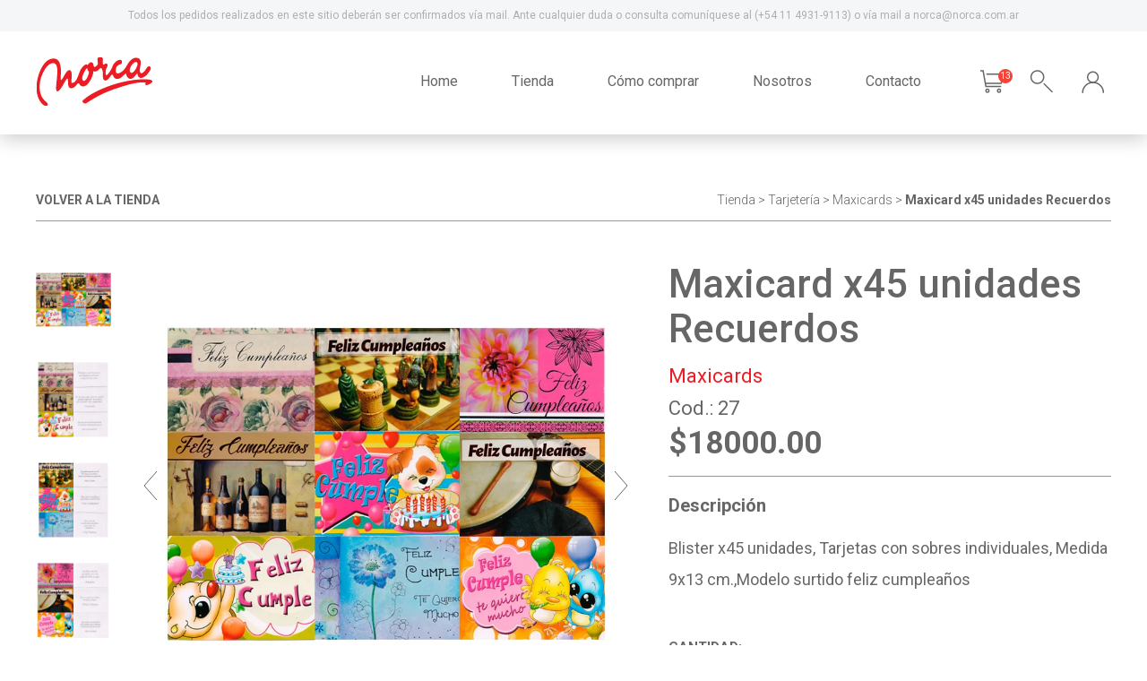

--- FILE ---
content_type: text/html; charset=UTF-8
request_url: https://norca.com.ar/?page=detalle&subpage=tarjeteria&subpage2=maxicards&id=maxicardrecuerdos
body_size: 6112
content:

<!doctype html>
<html>
<head>
<title>Norca</title>
<meta http-equiv="Content-Type" content="text/html; charset=utf-8">
<meta name="viewport" content="width=device-width, initial-scale=1.0">
<META NAME="DESCRIPTION" CONTENT="">
<META NAME="keywords" CONTENT="">
<META name="robots" content="ALL">
<META name="rating" content="General">
<META name="revisit-after" content="1 days">
<META name="language" content="ES">
<META name="distribution" content="Global">
<link rel="shortcut icon" type="image/ico" href="im/favicon.png" />
<style>
body {width: 100%; height: 100%; margin: auto; border:0; padding:0; font-weight: 400; background-color: #FFF; opacity: 0;}
div {position:relative; font-family: 'Roboto', sans-serif; color: #000; -webkit-box-sizing: border-box; -moz-box-sizing: border-box; box-sizing: border-box;}
input{position:relative; font-family: 'Roboto', sans-serif; -webkit-box-sizing: border-box; -moz-box-sizing: border-box; box-sizing: border-box; color: #666;}
textarea{position:relative; font-family: 'Roboto', sans-serif; -webkit-box-sizing: border-box; -moz-box-sizing: border-box; box-sizing: border-box; color: #666;}
select{position:relative; font-family: 'Roboto', sans-serif; -webkit-box-sizing: border-box; -moz-box-sizing: border-box; box-sizing: border-box; color: #666;}
a{text-decoration: none; -webkit-box-sizing: border-box; -moz-box-sizing: border-box; box-sizing: border-box;}
a,img{border: 0px; padding: 0; margin: 0;}
p{border: 0px;}
alt{font-family: 'Roboto', sans-serif; color: #000; font-size: 14px}

#header-top{position: fixed; width: 100%; height: 35px; top: 0; left: 0; background-color: #f5f6f7; font-size: 12px; line-height: 35px; font-weight: 400; color: #b0aeae; text-align: center; z-index: 999999;}
#header_bg{position: fixed; width: 100%; height: 115px; top: 35px; left: 0; background-color: #FFF; box-shadow: 0 5px 20px #000; z-index: 999997; opacity: 0.2;  transition: all 0.3s;}
#header{position: fixed; width: 100%; height: 115px; top: 35px; left: 0; background-color: #FFF; z-index: 999998; transition: all 0.3s;}
#header .contenido{display: block; width: 100%; max-width: 1295px; margin: auto;}
#header .contenido .norca{display: block; float: left; margin: 28px 0 0 0; transition: all 0.3s;}
#header .contenido .main-menu{display: block; float: right; margin: 36px 0 0 0; list-style-type: none; padding: 0; transition: all 0.3s;}
#header .contenido .main-menu li{position: relative; display: inline-block; float: left;}
#header .contenido .main-menu li a{line-height: 40px; color: #666; padding-right: 60px; transition: all 0.5s;}
#header .contenido .main-menu li a:hover{color: #ec1c24;}
#header .contenido .main-menu li .iconos1{padding-right: 16px; cursor: pointer;}
#header .contenido .main-menu li .iconos2{padding-right: 0; cursor: pointer;}

#main{display: block; width: 100%; max-width: 1295px; margin: 150px auto 0 auto;}
#slider{display: inline-block; width: 100%; height: 550px; background-color: #e5736b;}
#slider .slider_modulo{display: inline-block; float: right; width: 880px; height: 550px;}
#slider .slider_modulo .slide-full{display: inline-block; width: 100%; height: 550px; background-size: cover; background-position: center; background-repeat: no-repeat;}
#slider .tx_modulo{display: inline-block; float: left; width: calc(100% - 880px); padding: 120px 50px 0 50px;}
#slider .tx_modulo .titulo{font-size: 32px; font-weight: 500; color: #FFF; line-height: 36px;}
#slider .tx_modulo .tx{font-size: 22px; font-weight: 300; color: #FFF; line-height: 24px;}
</style>

</head>
<body>
	<div id="menu-mobile">
		<div class="btn-mobile-close" onclick="mainMenu()"></div>
		<ul>
			<li><a href="index.php">Home</a></li>
			<li><a href="?page=tienda">Tienda</a></li>
			<li><a href="?page=como-comprar">Cómo comprar</a></li>
			<li><a href="?page=nosotros">Nosotros</a></li>
			<li><a href="?page=contacto">Contacto</a></li>
		</ul>
		<div class="base-line"></div>
	</div>
	<div id="bg_menu-mobile"></div>
	<div id="bg_popup_carro">
		<div class="popup"></div>
	</div>
	<div id="bg_buscador">
		<div class="contenido">
			<img src="im/buscador-btn-cerrar.svg" alt="cerrar" class="btn-cerrar" onClick="openBuscador()">
		</div>
		<div class="buscador">
			<form method="get">
				<input type="hidden" name="page" value="buscar">
				<input type="text" name="subpage" placeholder="¿Qué estás buscando?">
				<input type="submit">
			</form>
		</div>
	</div>

	<div id="bg_producto">
		<div id="popup-producto">
			<img src="im/home-icon1.svg" alt=""><br>
			Añadimos tu producto al carro de compras<br>
			<a href="?page=tienda&subpage=tarjeteria&subpage2=maxicards" class="btn-seguir">SEGUIR COMPRANDO</a>
			<a href="?page=checkout" class="btn-carro">IR AL CARRO</a>
			<img src="im/btn-popup-cerrar.svg" alt="" class="btn-cerrar" onClick="cierraPopupCarro()">
		</div>
	</div>

	<div id="header-top">Todos los pedidos realizados en este sitio deberán ser confirmados vía mail. Ante cualquier duda o consulta comuníquese al (+54 11 4931-9113) o vía mail a norca@norca.com.ar</div>
	<div id="header_bg"></div>
	<div id="header">
		<div class="contenido">
			<div class="btn-menu-mobile" onclick="mainMenu()"></div>
			<a href="index.php"><img src="im/norca.svg" alt="Norca" class="norca"></a>
			<ul class="main-menu">
				<li><a href="index.php">Home</a></li>
				<li><a href="?page=tienda">Tienda</a></li>
				<li><a href="?page=como-comprar">Cómo comprar</a></li>
				<li><a href="?page=nosotros">Nosotros</a></li>
				<li><a href="?page=contacto">Contacto</a></li>
				<li><a href="?page=checkout" class="iconos1"><img src="im/home-header-icon1.svg" alt=""></a><div class="globo_carro" style="display: block;">13</div></li>
				<li><img src="im/home-header-icon2.svg" alt="" class="iconos1" onClick="openBuscador()"></li>
				<li><img src="im/home-header-icon3.svg" alt="" class="iconos2" onClick="openLogin()"></li>
			</ul>
							<div id="login_popup">
					<form method="post" action="includes/loginsearch.php">
						<div class="titulo">Ingresá para poder comprar</div>
						<p>Si no tenés un usuario hace <a href="?page=registro">click acá</a></p>
						<input type="email" name="login-email" placeholder="E-MAIL" required>
						<input type="password" name="login-password" placeholder="CONTRASEÑA" required>
						<p>Si no recordas tu contraseña hacé <a href="?page=recuperar-password">click acá</a></p>
						<input type="hidden" name="session_cliente" value="l02vmhk3f770rq104r0elkg716">
						<input type="submit" value="INGRESAR">
					</form>
				</div>
						<div class="btn-login-mobile" onClick="openLogin()"></div>
			<a href="?page=checkout" class="iconos1"><div class="btn-carro-mobile"><div class="globo_carro_mobile" style="display: block;">13</div></div></a>
			<div class="btn-busqueda-mobile" onClick="openBuscador()"></div>
		</div>
	</div>

	<div id="bg_popup" onClick="openLogin()"></div>

		<div id="detalle">
		<div class="encabezado">
			<a href="?page=tienda&subpage=tarjeteria&subpage2=maxicards" class="volver">VOLVER A LA TIENDA</a>
			<div class="nav"><a href="?page=tienda">Tienda</a> >
			<a href="?page=tienda&subpage=tarjeteria">Tarjetería</a>			</span>
			<a href="?page=tienda&subpage=tarjeteria&subpage2=maxicards"> > Maxicards</a>						 > <span>
			Maxicard x45 unidades Recuerdos</span></div>
		</div>
		<div class="producto">
			<div class="imagenes">
				<div class="thumbs">
					<div class="thumb">
<img class="thumb zoom-tiny-image" src="uploads/15566491321.jpg" onClick="swiper.slideTo(0, 1500, true);"/>
</div>
<div class="thumb">
<img class="thumb zoom-tiny-image" src="uploads/15566491322.jpg" onClick="swiper.slideTo(1, 1500, true);"/>
</div>
<div class="thumb">
<img class="thumb zoom-tiny-image" src="uploads/15566491323.jpg" onClick="swiper.slideTo(2, 1500, true);"/>
</div>
<div class="thumb">
<img class="thumb zoom-tiny-image" src="uploads/15566491324.jpg" onClick="swiper.slideTo(3, 1500, true);"/>
</div>
				</div>
				<div id="carousel-detalle">
					<div class="carousel_modulo">
						<div class="swiper-container slide-detalle">
							<div class="swiper-wrapper">
								<div class="swiper-slide"><a href="uploads/15566491321.jpg" class='cloud-zoom' id='zoom1' rel="position: 'inside' , showTitle: false, adjustX:0, adjustY:0"><img src="uploads/15566491321.jpg" width="100%" /></a></div><div class="swiper-slide"><a href="uploads/15566491322.jpg" class='cloud-zoom' id='zoom1' rel="position: 'inside' , showTitle: false, adjustX:0, adjustY:0"><img src="uploads/15566491322.jpg" width="100%" /></a></div><div class="swiper-slide"><a href="uploads/15566491323.jpg" class='cloud-zoom' id='zoom1' rel="position: 'inside' , showTitle: false, adjustX:0, adjustY:0"><img src="uploads/15566491323.jpg" width="100%" /></a></div><div class="swiper-slide"><a href="uploads/15566491324.jpg" class='cloud-zoom' id='zoom1' rel="position: 'inside' , showTitle: false, adjustX:0, adjustY:0"><img src="uploads/15566491324.jpg" width="100%" /></a></div>							</div>
						</div>
					</div>
					<img src="im/btn-detalle-prev.svg" class="swiper-button-prev btn-prev" alt="prev">
					<img src="im/btn-detalle-sig.svg" class="swiper-button-next btn-next" alt="sig">
				</div>

				<!--

				<div class="zoom-small-image imagen">
					<a href='uploads/15566491321.jpg' class='cloud-zoom' id='zoom1' rel="position: 'inside' , showTitle: false, adjustX:0, adjustY:0">
						<img src="uploads/15566491321.jpg" width="100%" />
					</a>
				</div>
				-->
			</div>
			<div class="info">
				<h1>Maxicard x45 unidades Recuerdos</h1>
				<a href="?page=tienda&subpage=tarjeteria&subpage2=maxicards" class="categoria">Maxicards</a><br>				<span class="codigo">Cod.: 27</span><br>
				<span class="precio">$18000.00</span>
				<div class="separador"></div>

				<div class="descripcion" data-aos="fade-in">
					<span class="titulo">Descripción</span>
					<p>Blister x45 unidades, Tarjetas con sobres individuales, Medida 9x13 cm.,Modelo surtido feliz cumpleaños</p>
				</div>
								<span class="titulo_campos">CANTIDAD:</span>
				<div class="cantidad">
					<span id="cantidad_tx">1</span>
					<img src="im/desplegable-flecha-arriba.svg" alt="" class="btn1" onClick="cantidadDetalle('suma')">
					<img src="im/desplegable-flecha-abajo.svg" alt="" class="btn2" onClick="cantidadDetalle('resta')">
				</div>
				<div class="guardar" onClick="agregarCarro()">AÑADIR AL CARRO</div>


			</div>

			<form id="producto_detalle" name="producto_detalle" method="post">
				<input type="hidden" name="id_cliente" id="id_cliente" value="">
				<input type="hidden" name="session_cliente" id="session_cliente" value="l02vmhk3f770rq104r0elkg716">
				<input type="hidden" name="id_producto" id="id_producto" value="406">
				<input type="hidden" name="modelo" id="modelo" value="">
				<input type="hidden" name="cantidad" id="cantidad" value="1">
				<input type="hidden" name="id_pedido" id="id_pedido" value="">
			</form>
		</div>
	</div>
	<div id="relacionados">
		<div class="titulo" data-aos="fade-in">Productos relacionados</div>
		<div class="listado" data-aos="fade-in">
			<div class="modulo">
<div class="img" style="background-image: url('uploads/15566476541.jpg');">
<a href="?page=detalle&subpage=&id=maxicardbichitos"><div class="overlay"></div></a>
</div>
<a href="?page=tienda&subpage=" class="categoria"></a>
<div class="producto"><a href="?page=detalle&subpage=&id=maxicardbichitos">Maxicard x45 unidades Bichitos</a></div>
<div class="precio"><a href="?page=detalle&subpage=&id=maxicardbichitos">
$18000.00</a></div>
</div>
<div class="modulo">
<div class="img" style="background-image: url('uploads/15566478161.jpg');">
<a href="?page=detalle&subpage=&id=maxicardcantare"><div class="overlay"></div></a>
</div>
<a href="?page=tienda&subpage=" class="categoria"></a>
<div class="producto"><a href="?page=detalle&subpage=&id=maxicardcantare">Maxicard x45 unidades Cantare</a></div>
<div class="precio"><a href="?page=detalle&subpage=&id=maxicardcantare">
$18000.00</a></div>
</div>
<div class="modulo">
<div class="img" style="background-image: url('uploads/15566479411.jpg');">
<a href="?page=detalle&subpage=&id=maxicardkoala"><div class="overlay"></div></a>
</div>
<a href="?page=tienda&subpage=" class="categoria"></a>
<div class="producto"><a href="?page=detalle&subpage=&id=maxicardkoala">Maxicard x45 unidades Koala</a></div>
<div class="precio"><a href="?page=detalle&subpage=&id=maxicardkoala">
$18000.00</a></div>
</div>
<div class="modulo">
<div class="img" style="background-image: url('uploads/16947234711.jpg');">
<a href="?page=detalle&subpage=&id=maxicardx45lacasamadre"><div class="overlay"></div></a>
</div>
<a href="?page=tienda&subpage=" class="categoria"></a>
<div class="producto"><a href="?page=detalle&subpage=&id=maxicardx45lacasamadre">Maxicard x45 unidades La Casa</a></div>
<div class="precio"><a href="?page=detalle&subpage=&id=maxicardx45lacasamadre">
$18000.00</a></div>
</div>
<div class="modulo">
<div class="img" style="background-image: url('uploads/15726179031.jpg');">
<a href="?page=detalle&subpage=&id=tarjetapoemas12a006poemas"><div class="overlay"></div></a>
</div>
<a href="?page=tienda&subpage=" class="categoria"></a>
<div class="producto"><a href="?page=detalle&subpage=&id=tarjetapoemas12a006poemas">Tarjeta Poemas 12 A006</a></div>
<div class="precio"><a href="?page=detalle&subpage=&id=tarjetapoemas12a006poemas">
$1200.00</a></div>
</div>
			<div class="btn-row">
				<a href="?page=tienda"><div class="btn-vermas">VER MÁS</div></a>
			</div>
		</div>
		<div id="carousel-relacionados">

				<div class="swiper-container slide-relacionados">
					<div class="swiper-wrapper">

						<div class="carousel_modulo swiper-slide">
<div class="carousel-full">
<div class="img" style="background-image: url('uploads/15566476541.jpg');">
<a href="?page=detalle&subpage=&id=maxicardbichitos"><div class="overlay"></div></a>
<div class="info">
<a href="?page=tienda&subpage=" class="carousel-categoria"></a>
<a href="?page=detalle&subpage=&id=maxicardbichitos" class="carousel-producto">Maxicard x45 unidades Bichitos</a><br>
<a href="?page=detalle&subpage=&id=maxicardbichitos" class="carousel-precio">
$18000.00</a>
</div>
</div>
</div>
</div>
<div class="carousel_modulo swiper-slide">
<div class="carousel-full">
<div class="img" style="background-image: url('uploads/15566478161.jpg');">
<a href="?page=detalle&subpage=&id=maxicardcantare"><div class="overlay"></div></a>
<div class="info">
<a href="?page=tienda&subpage=" class="carousel-categoria"></a>
<a href="?page=detalle&subpage=&id=maxicardcantare" class="carousel-producto">Maxicard x45 unidades Cantare</a><br>
<a href="?page=detalle&subpage=&id=maxicardcantare" class="carousel-precio">
$18000.00</a>
</div>
</div>
</div>
</div>
<div class="carousel_modulo swiper-slide">
<div class="carousel-full">
<div class="img" style="background-image: url('uploads/15566479411.jpg');">
<a href="?page=detalle&subpage=&id=maxicardkoala"><div class="overlay"></div></a>
<div class="info">
<a href="?page=tienda&subpage=" class="carousel-categoria"></a>
<a href="?page=detalle&subpage=&id=maxicardkoala" class="carousel-producto">Maxicard x45 unidades Koala</a><br>
<a href="?page=detalle&subpage=&id=maxicardkoala" class="carousel-precio">
$18000.00</a>
</div>
</div>
</div>
</div>
<div class="carousel_modulo swiper-slide">
<div class="carousel-full">
<div class="img" style="background-image: url('uploads/15724495411.jpg');">
<a href="?page=detalle&subpage=&id=tarjetacolorida014cumpleaños"><div class="overlay"></div></a>
<div class="info">
<a href="?page=tienda&subpage=" class="carousel-categoria"></a>
<a href="?page=detalle&subpage=&id=tarjetacolorida014cumpleaños" class="carousel-producto">Tarjeta Colorida 014 Cumpleaños </a><br>
<a href="?page=detalle&subpage=&id=tarjetacolorida014cumpleaños" class="carousel-precio">
$1200.00</a>
</div>
</div>
</div>
</div>
<div class="carousel_modulo swiper-slide">
<div class="carousel-full">
<div class="img" style="background-image: url('uploads/15595869601.jpg');">
<a href="?page=detalle&subpage=&id=minipersonales240hombrecontexto"><div class="overlay"></div></a>
<div class="info">
<a href="?page=tienda&subpage=" class="carousel-categoria"></a>
<a href="?page=detalle&subpage=&id=minipersonales240hombrecontexto" class="carousel-producto">Minipersonales x240 unidades Hombre con texto</a><br>
<a href="?page=detalle&subpage=&id=minipersonales240hombrecontexto" class="carousel-precio">
$3600.00</a>
</div>
</div>
</div>
</div>
					</div>
				</div>

			<div class="swiper-pagination relacionados-pagination"></div>
		</div>
	</div>

	<div id="footer" data-aos="fade-in">
		<div class="contenido">
			<div class="columna">
				<img src="im/norca_footer.svg" alt="norca" class="norca">
			</div>
						<div class="columna footer-menu1"><ul>
	<li><a href="?page=tienda" target="_self">Tienda</a></li>
	<li><a href="?page=como-comprar" target="_self">C&oacute;mo comprar</a></li>
	<li><a href="?page=nosotros" target="_self">Nosotros</a></li>
	<li><a href="?page=contacto" target="_self">Contacto</a></li>
	<li><a href="?page=terminos-y-condiciones" target="_self">T&eacute;rminos y condiciones</a></li>
</ul>
</div>
			<div class="columna footer-menu2"><ul>
	<li><a href="http://u228269930.hostingerapp.com/index.php?page=tienda&amp;subpage=tarjeteria" target="_self">Tarjeter&iacute;a</a></li>
	<li><a href="http://u228269930.hostingerapp.com/index.php?page=tienda&amp;subpage=articulos-escolares" target="_self">Art&iacute;culos escolares</a></li>
	<li><a href="http://u228269930.hostingerapp.com/index.php?page=tienda&amp;subpage=fechas-especiales" target="_self">Fechas especiales</a></li>
	<li><a href="http://u228269930.hostingerapp.com/index.php?page=tienda&amp;subpage=libreria" target="_self">Librer&iacute;a</a></li>
	<li><a href="http://u228269930.hostingerapp.com/index.php?page=tienda&amp;subpage=regaleria" target="_self">Regaler&iacute;a</a></li>
</ul>
</div>
			<div class="columna"><ul>
	<li>M&eacute;xico 3230, CABA, Argentina</li>
	<li>Tel: (+54 11) 4931-9113<br />
	Internos 301-302-303</li>
	<li>WhatsApp:(+54 11)&nbsp;5042-4955</li>
	<li>Tel./ Fax: Interno 302</li>
	<li><a href="mailto:norca@norca.com.ar">norca@norca.com.ar</a></li>
</ul>
</div>
		</div>
	</div>
	<div id="copy">2026 NORCA SRL - Todos los derechos reservados - Diseñado por Rooster | Obliqua</div>
	<script src="https://cdn.rawgit.com/michalsnik/aos/2.1.1/dist/aos.js"></script>
	<script>
	  AOS.init({
		duration: 600,
	  });
	</script>
</body>
<link href="https://fonts.googleapis.com/css?family=Roboto:300,400,500,700" rel="stylesheet">
<link href="includes/style_11102019.css" rel="stylesheet" type="text/css">
<script src="includes/jquery-1.7.1.min.js"></script>
<script src="includes/functions_09102019.js"></script>
<link rel="stylesheet" href="swiper/dist/css/swiper.css">
<script src="swiper/dist/js/swiper.min.js"></script>
<script type="text/javascript" src="includes/jquery.livequery.min.js"></script>
<script type="text/javascript" src="includes/cloud-zoom.1.0.2.min.js"></script>
<script>
$(document).ready(function(){
	var anchoPantalla = $(window).width();
	if(anchoPantalla >= 1024){
		var altoPantalla = $(window).height();
		var ubicacionCopy = $('#copy').offset();
		var baseCopy = ubicacionCopy.top + 45;
		if(baseCopy < altoPantalla){
			$('#footer').addClass('footer-fixed');
			$('#copy').addClass('copy-fixed');
		}
	}

	$('body').delay(100).animate({"opacity": 1});
		var windowWidth = $(window).width();
	if(windowWidth < 768){
		swiper = new Swiper('.slide-detalle', {
			direction: 'horizontal',
			autoplay: 10000,
			speed: 1500,
			watchSlidesProgress: true,
			watchVisibility: true,
			loop: true,
			loopAdditionalSlides: 2,
			loopedSlides: 2,
			slidesPerView: 'auto',
			keyboardControl: true,
			mousewheelControl: true,
			mousewheelForceToAxis: true,
			watchSlidesVisibility: true,
			preloadImages: false,
			lazyLoading: true,
			nextButton: '.swiper-button-next',
			prevButton: '.swiper-button-prev',
		});
		swiper = new Swiper('.slide-relacionados', {
			direction: 'horizontal',
			autoplay: 10000,
			speed: 1500,
			watchSlidesProgress: true,
			watchVisibility: true,
			loop: true,
			loopAdditionalSlides: 2,
			loopedSlides: 2,
			slidesPerView: 'auto',
			keyboardControl: true,
			mousewheelControl: true,
			mousewheelForceToAxis: true,
			watchSlidesVisibility: true,
			preloadImages: false,
			lazyLoading: true,
			pagination: '.relacionados-pagination',
			spaceBetween: 20,
		});
	}else{
		swiper = new Swiper('.slide-detalle', {
			direction: 'horizontal',
			autoplay: 10000,
			speed: 1500,
			watchSlidesProgress: true,
			watchVisibility: true,
			loop: true,
			loopAdditionalSlides: 2,
			loopedSlides: 2,
			slidesPerView: 'auto',
			keyboardControl: true,
			mousewheelControl: true,
			mousewheelForceToAxis: true,
			watchSlidesVisibility: true,
			preloadImages: false,
			lazyLoading: true,
			nextButton: '.swiper-button-next',
			prevButton: '.swiper-button-prev',
		});
	}
	});
$(window).resize(function(){
	var anchoPantalla = $(window).width();
	if(anchoPantalla >= 1024){
		var altoPantalla = $(window).height();
		var ubicacionCopy = $('#copy').offset();
		var baseCopy = ubicacionCopy.top + 45;
		if(baseCopy < altoPantalla){
			$('#footer').addClass('footer-fixed');
			$('#copy').addClass('copy-fixed');
		}
	}
});
$(window).scroll(function() {
	var windowWidth = $(window).width();
	if(windowWidth > 1023){
		var obj_top = $(document).scrollTop();
		if(obj_top > 200){
			$('#header .contenido .norca').width(90);
			$('#header .contenido .norca').css('margin-top','24px');
			$('#header').height(80);
			$('#header_bg').height(80);
			$('#header .contenido .main-menu').css('margin-top','19px');
			$('#login_popup').css('top','65px');
		}else{
			$('#header').height(115);
			$('#header .contenido .main-menu').css('margin-top','36px');
			$('#header .contenido .norca').width(130);
			$('#header .contenido .norca').css('margin-top','28px');
			$('#header_bg').height(115);
			$('#login_popup').css('top','100px');
		}
	}
});
</script>
</html>


--- FILE ---
content_type: image/svg+xml
request_url: https://norca.com.ar/im/home-icon1.svg
body_size: 376
content:
<?xml version="1.0" encoding="utf-8"?>
<!-- Generator: Adobe Illustrator 16.0.0, SVG Export Plug-In . SVG Version: 6.00 Build 0)  -->
<!DOCTYPE svg PUBLIC "-//W3C//DTD SVG 1.1//EN" "http://www.w3.org/Graphics/SVG/1.1/DTD/svg11.dtd">
<svg version="1.1" id="Layer_1" xmlns="http://www.w3.org/2000/svg" xmlns:xlink="http://www.w3.org/1999/xlink" x="0px" y="0px"
	 width="124px" height="124px" viewBox="0 0 124 124" enable-background="new 0 0 124 124" xml:space="preserve">
<circle fill="#FFFFFF" cx="62.156" cy="61.897" r="60"/>
<line fill="none" stroke="#000000" stroke-width="3.6" stroke-miterlimit="10" x1="62.268" y1="29.897" x2="62.268" y2="62.201"/>
<polyline fill="none" stroke="#EC1C24" stroke-width="3.6" stroke-miterlimit="10" points="42.231,48.731 90.457,48.731 
	82.07,72.814 40.135,72.814 "/>
<polyline fill="none" stroke="#EC1C24" stroke-width="3.6" stroke-miterlimit="10" points="26.156,39.469 33.611,39.469 
	41.066,81.151 82.26,81.151 "/>
<ellipse fill="none" stroke="#EC1C24" stroke-width="3.6" stroke-miterlimit="10" cx="45.26" cy="92.729" rx="4.193" ry="4.168"/>
<ellipse fill="none" stroke="#EC1C24" stroke-width="3.6" stroke-miterlimit="10" cx="76.454" cy="92.729" rx="4.194" ry="4.168"/>
<polyline fill="none" stroke="#000000" stroke-width="3.6" stroke-miterlimit="10" points="70.123,56.219 62.231,64.063 
	54.339,56.219 "/>
</svg>


--- FILE ---
content_type: image/svg+xml
request_url: https://norca.com.ar/im/btn-detalle-sig.svg
body_size: 168
content:
<?xml version="1.0" encoding="utf-8"?>
<!-- Generator: Adobe Illustrator 16.0.0, SVG Export Plug-In . SVG Version: 6.00 Build 0)  -->
<!DOCTYPE svg PUBLIC "-//W3C//DTD SVG 1.1//EN" "http://www.w3.org/Graphics/SVG/1.1/DTD/svg11.dtd">
<svg version="1.1" id="Layer_1" xmlns="http://www.w3.org/2000/svg" xmlns:xlink="http://www.w3.org/1999/xlink" x="0px" y="0px"
	 width="16px" height="34px" viewBox="0 0 16 34" enable-background="new 0 0 16 34" xml:space="preserve">
<polyline fill="none" stroke="#666666" stroke-miterlimit="10" points="1,33 15,17 1,1 "/>
</svg>


--- FILE ---
content_type: image/svg+xml
request_url: https://norca.com.ar/im/producto_vermas.svg
body_size: 190
content:
<?xml version="1.0" encoding="utf-8"?>
<!-- Generator: Adobe Illustrator 16.0.0, SVG Export Plug-In . SVG Version: 6.00 Build 0)  -->
<!DOCTYPE svg PUBLIC "-//W3C//DTD SVG 1.1//EN" "http://www.w3.org/Graphics/SVG/1.1/DTD/svg11.dtd">
<svg version="1.1" id="Layer_1" xmlns="http://www.w3.org/2000/svg" xmlns:xlink="http://www.w3.org/1999/xlink" x="0px" y="0px"
	 width="40px" height="40px" viewBox="0 0 40 40" enable-background="new 0 0 40 40" xml:space="preserve">
<g>
	<line fill="none" stroke="#FFFFFF" stroke-width="2" stroke-miterlimit="10" x1="21" y1="1" x2="21" y2="38.953"/>
	<line fill="none" stroke="#FFFFFF" stroke-width="2" stroke-miterlimit="10" x1="1" y1="20.25" x2="38.953" y2="20.25"/>
</g>
</svg>


--- FILE ---
content_type: image/svg+xml
request_url: https://norca.com.ar/im/home-header-icon1.svg
body_size: 262
content:
<?xml version="1.0" encoding="utf-8"?>
<!-- Generator: Adobe Illustrator 16.0.0, SVG Export Plug-In . SVG Version: 6.00 Build 0)  -->
<!DOCTYPE svg PUBLIC "-//W3C//DTD SVG 1.1//EN" "http://www.w3.org/Graphics/SVG/1.1/DTD/svg11.dtd">
<svg version="1.1" id="Layer_1" xmlns="http://www.w3.org/2000/svg" xmlns:xlink="http://www.w3.org/1999/xlink" x="0px" y="0px"
	 width="40px" height="40px" viewBox="0 0 40 40" enable-background="new 0 0 40 40" xml:space="preserve">
<polyline fill="none" stroke="#666666" stroke-width="1.5" stroke-miterlimit="10" points="12.677,11.871 32.709,11.871 
	29.226,21.936 11.806,21.936 "/>
<polyline fill="none" stroke="#666666" stroke-width="1.5" stroke-miterlimit="10" points="6,8 9.097,8 12.193,25.42 29.305,25.42 
	"/>
<circle fill="none" stroke="#666666" stroke-width="1.5" stroke-miterlimit="10" cx="13.936" cy="30.258" r="1.742"/>
<circle fill="none" stroke="#666666" stroke-width="1.5" stroke-miterlimit="10" cx="26.893" cy="30.258" r="1.742"/>
</svg>


--- FILE ---
content_type: image/svg+xml
request_url: https://norca.com.ar/im/buscador-btn-cerrar.svg
body_size: 191
content:
<?xml version="1.0" encoding="utf-8"?>
<!-- Generator: Adobe Illustrator 16.0.0, SVG Export Plug-In . SVG Version: 6.00 Build 0)  -->
<!DOCTYPE svg PUBLIC "-//W3C//DTD SVG 1.1//EN" "http://www.w3.org/Graphics/SVG/1.1/DTD/svg11.dtd">
<svg version="1.1" id="Layer_1" xmlns="http://www.w3.org/2000/svg" xmlns:xlink="http://www.w3.org/1999/xlink" x="0px" y="0px"
	 width="50px" height="50px" viewBox="0 0 50 50" enable-background="new 0 0 50 50" xml:space="preserve">
<line fill="none" stroke="#FFFFFF" stroke-width="2" stroke-miterlimit="10" x1="47.422" y1="2.333" x2="2.167" y2="47.588"/>
<line fill="none" stroke="#FFFFFF" stroke-width="2" stroke-miterlimit="10" x1="2.167" y1="2.333" x2="47.422" y2="47.588"/>
</svg>


--- FILE ---
content_type: image/svg+xml
request_url: https://norca.com.ar/im/norca_footer.svg
body_size: 1725
content:
<?xml version="1.0" encoding="utf-8"?>
<!-- Generator: Adobe Illustrator 16.0.0, SVG Export Plug-In . SVG Version: 6.00 Build 0)  -->
<!DOCTYPE svg PUBLIC "-//W3C//DTD SVG 1.1//EN" "http://www.w3.org/Graphics/SVG/1.1/DTD/svg11.dtd">
<svg version="1.1" id="Layer_1" xmlns="http://www.w3.org/2000/svg" xmlns:xlink="http://www.w3.org/1999/xlink" x="0px" y="0px"
	 width="165.908px" height="62px" viewBox="0 0 165.908 62" enable-background="new 0 0 165.908 62" xml:space="preserve">
<g>
	<defs>
		<path id="SVGID_1_" d="M152.604,27.877c-6.625,0.017-17.723,0.85-30.102,3.331c-18.033,3.614-42.325,11.543-55.792,21.92
			c-2.604,2.016,1.711,5.146,4.548,3.648c6.49-3.447,10.94-5.896,17.43-8.879c3.888-1.799,7.91-3.348,12.011-4.83
			c6.821-2.465,13.915-4.547,20.968-6.363c9.639-2.498,23.709-6.147,33.523-4.631c0.912,0.15-1.244,0.949-0.545,2.217
			c0.369,0.682,2.061,1.049,4.762-0.102C170.853,29.36,161.815,27.843,152.604,27.877 M69.528,36.039
			C74.892,34.107,81.13,24.045,81.11,18.65c0-0.034,0.04-0.25,0.214-0.384c0.117-0.1,0.389-0.066,0.447-0.05
			c4.684,1.499,8.2-3.515,9.794-3.948c1.516-0.416,3.498,3.215,3.129,9.628c-0.369,5.946,4.47,8.129,9.697,1.499
			c3.925-4.964,3.887-3.197,5.227-0.933c1.322,2.216,4.199,4.564,10.048,1.782c0.913-0.45,2.663-1.849,4.236-3.131
			c1.924-1.566,3.712-2.716,3.771-1.566c0.135,2.698,3.944,8.645,10.28,4.231c1.438-1.017,5.344-5.597,5.499-4.631
			c1.535,9.228,10.941,3.965,14.206,0.366c1.651-1.816,3.827-4.064,4.527-6.163c0.407-1.25-0.642-3.781-2.837-3.098
			c-3.887,1.182-4.509,6.496-9.502,8.229c-0.137,0.05-0.332,0.032-0.506,0.05c-2.197,0.266-2.779-2.998-2.566-4.331
			c1.108-6.38,4.199-13.609-5.071-14.342c-2.682-0.216-6.394,1.149-10.144,5.264c-2.449,2.682-3.945,6.279-6.744,8.895
			c-6.354,5.896-14.322,7.596-11.367-2.032c0.446-1.465,2.351-3.064,4.217-3.798c1.729-0.666,3.518-0.399,3.73-1.932
			c0.156-1.149,0.681-3.032-1.088-3.614c-4.256-1.416-10.28,3.681-11.544,6.679c-2.468,5.863-8.978,13.926-9.892,10.827
			c-0.232-0.766-0.66-2.331-0.019-5.529c0.311-1.483,1.069-2.183,1.477-2.898c2.118-3.832,0.369-5.381-1.866-4.798
			c-0.641,0.166-1.224,0.666-2.001,1.082c-2.488,1.366-2.118-4.546-1.729-6.146c0.583-2.531-4.471-3.83-6.277-2.481
			c-4.158,3.099,2.488,7.146-3.4,10.794c-5.713,3.548-1.283-5.264-7.579-4.847c-0.933,0.066-1.788,0.716-2.935,1.698
			c-0.991,0.866-0.485,2.282-2.876,0.95c-1.574-0.884-6.744,3.431-8.57,6.546c-3.556,6.013-5.111,15.958-12.146,15.774
			c-2.352-0.033,2.391-13.925-2.779-15.341c-5.519-1.516-9.444,11.244-12.69,11.827C33.306,29.16,40.71,3.025,25.221,2.758
			C11.385,2.525,3.417,20.431,1.533,31.275c-2.139,12.161,1.69,19.938,5.169,24.137c6.199,7.461,12.319,5.096,9.327,1.031
			c-0.544-0.715-4.12-2.715-6.86-6.313c-1.652-2.148-2.935-5.279-3.342-7.928c-0.661-4.098-0.778-10.228,1.36-15.841
			c3.109-8.229,8.395-16.425,15.391-17.856c16.712-3.398-0.098,37.161,8.764,33.813c3.693-1.4,8.065-9.311,10.261-12.276
			c8.434-11.427-1.982,13.108,11.291,8.012c0.953-0.367,1.71-0.85,2.468-1.365c2.254-1.518,4.198-6.431,6.802-2.217
			C63.68,36.938,67.411,36.789,69.528,36.039 M135.019,11.237c2.739-3.632,6.549-5.264,7.986-3.715
			c1.438,1.55,0.467,4.198-2.021,8.029c-2.506,3.831-5.499,5.48-7.287,4.114C131.909,18.316,132.259,14.852,135.019,11.237
			 M67.177,21.331c0.292-0.517,0.583-1.049,0.855-1.515c3.576-6.097,4.838-6.447,5.034-3.532c0.174,2.549,4.139-0.166,0.252,8.096
			C68.81,34.006,62.474,29.66,67.177,21.331"/>
	</defs>
	<clipPath id="SVGID_2_">
		<use xlink:href="#SVGID_1_"  overflow="visible"/>
	</clipPath>
	<g clip-path="url(#SVGID_2_)">
		<defs>
			<rect id="SVGID_3_" x="0.915" y="0.834" width="164" height="60.199"/>
		</defs>
		<clipPath id="SVGID_4_">
			<use xlink:href="#SVGID_3_"  overflow="visible"/>
		</clipPath>
		<rect x="-4.085" y="-4.166" clip-path="url(#SVGID_4_)" fill="#FFFFFF" width="173.862" height="69.429"/>
	</g>
</g>
</svg>
